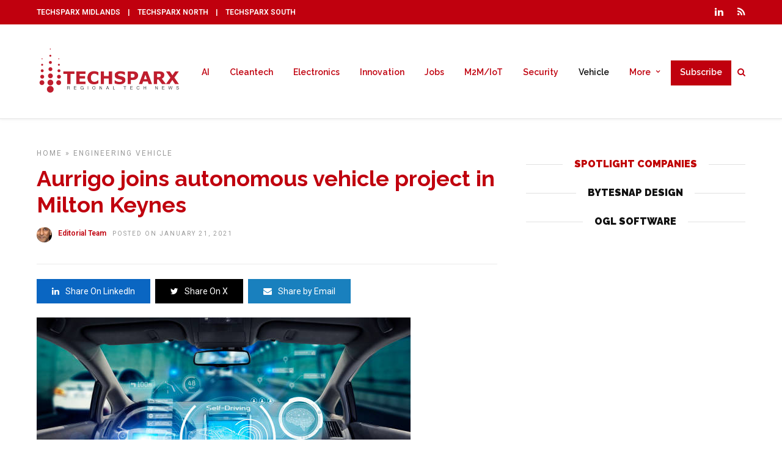

--- FILE ---
content_type: text/html; charset=UTF-8
request_url: https://www.techsparx.co.uk/aurrigo-joins-autonomous-vehicle-project-in-milton-keynes/
body_size: 77699
content:
<!DOCTYPE html>
<html lang="en-GB" >
<head>
	
<!-- Global site tag (gtag.js) - Google Analytics -->
<script async src="https://www.googletagmanager.com/gtag/js?id=UA-76625953-1"></script>
<script>
  window.dataLayer = window.dataLayer || [];
  function gtag(){dataLayer.push(arguments);}
  gtag('js', new Date());

  gtag('config', 'UA-76625953-1');
</script>
	
<script data-ad-client="ca-pub-7431470448945347" async src="https://pagead2.googlesyndication.com/pagead/js/adsbygoogle.js"></script>

<link rel="profile" href="http://gmpg.org/xfn/11" />
<link rel="pingback" href="https://www.techsparx.co.uk/xmlrpc.php" />

 

<meta name='robots' content='index, follow, max-image-preview:large, max-snippet:-1, max-video-preview:-1' />
	<style>img:is([sizes="auto" i], [sizes^="auto," i]) { contain-intrinsic-size: 3000px 1500px }</style>
	
	<!-- This site is optimized with the Yoast SEO plugin v26.7 - https://yoast.com/wordpress/plugins/seo/ -->
	<title>Aurrigo joins autonomous vehicle project in Milton Keynes - Regional technology news - Midlands, North - TechSparx</title>
	<link rel="canonical" href="https://www.techsparx.co.uk/aurrigo-joins-autonomous-vehicle-project-in-milton-keynes/" />
	<meta property="og:locale" content="en_GB" />
	<meta property="og:type" content="article" />
	<meta property="og:title" content="Aurrigo joins autonomous vehicle project in Milton Keynes - Regional technology news - Midlands, North - TechSparx" />
	<meta property="og:description" content="Autonomous vehicle specialist based in Coventry Aurrigo has been chosen to play a key role in the £4 million Milton Keynes MK 5G Create project. Aurrigo has already completed a few successful driverless vehicle trials and will join forces with [&hellip;]" />
	<meta property="og:url" content="https://www.techsparx.co.uk/aurrigo-joins-autonomous-vehicle-project-in-milton-keynes/" />
	<meta property="og:site_name" content="Regional technology news - Midlands, North - TechSparx" />
	<meta property="article:publisher" content="https://www.facebook.com/Techsparxmidlands-1098827880139579/" />
	<meta property="article:published_time" content="2021-01-21T12:20:08+00:00" />
	<meta property="article:modified_time" content="2021-01-21T12:20:10+00:00" />
	<meta property="og:image" content="https://www.techsparx.co.uk/wp-content/uploads/2021/01/istockphoto-1168315199-612x612-1.jpg" />
	<meta property="og:image:width" content="612" />
	<meta property="og:image:height" content="348" />
	<meta property="og:image:type" content="image/jpeg" />
	<meta name="author" content="Editorial Team" />
	<meta name="twitter:card" content="summary_large_image" />
	<meta name="twitter:label1" content="Written by" />
	<meta name="twitter:data1" content="Editorial Team" />
	<meta name="twitter:label2" content="Estimated reading time" />
	<meta name="twitter:data2" content="2 minutes" />
	<script type="application/ld+json" class="yoast-schema-graph">{"@context":"https://schema.org","@graph":[{"@type":"Article","@id":"https://www.techsparx.co.uk/aurrigo-joins-autonomous-vehicle-project-in-milton-keynes/#article","isPartOf":{"@id":"https://www.techsparx.co.uk/aurrigo-joins-autonomous-vehicle-project-in-milton-keynes/"},"author":{"name":"Editorial Team","@id":"https://www.techsparx.co.uk/#/schema/person/4b9551bab77eaf7b7c9b2596b40ca46b"},"headline":"Aurrigo joins autonomous vehicle project in Milton Keynes","datePublished":"2021-01-21T12:20:08+00:00","dateModified":"2021-01-21T12:20:10+00:00","mainEntityOfPage":{"@id":"https://www.techsparx.co.uk/aurrigo-joins-autonomous-vehicle-project-in-milton-keynes/"},"wordCount":483,"commentCount":0,"image":{"@id":"https://www.techsparx.co.uk/aurrigo-joins-autonomous-vehicle-project-in-milton-keynes/#primaryimage"},"thumbnailUrl":"https://www.techsparx.co.uk/wp-content/uploads/2021/01/istockphoto-1168315199-612x612-1.jpg","articleSection":["Engineering","Vehicle"],"inLanguage":"en-GB","potentialAction":[{"@type":"CommentAction","name":"Comment","target":["https://www.techsparx.co.uk/aurrigo-joins-autonomous-vehicle-project-in-milton-keynes/#respond"]}]},{"@type":"WebPage","@id":"https://www.techsparx.co.uk/aurrigo-joins-autonomous-vehicle-project-in-milton-keynes/","url":"https://www.techsparx.co.uk/aurrigo-joins-autonomous-vehicle-project-in-milton-keynes/","name":"Aurrigo joins autonomous vehicle project in Milton Keynes - Regional technology news - Midlands, North - TechSparx","isPartOf":{"@id":"https://www.techsparx.co.uk/#website"},"primaryImageOfPage":{"@id":"https://www.techsparx.co.uk/aurrigo-joins-autonomous-vehicle-project-in-milton-keynes/#primaryimage"},"image":{"@id":"https://www.techsparx.co.uk/aurrigo-joins-autonomous-vehicle-project-in-milton-keynes/#primaryimage"},"thumbnailUrl":"https://www.techsparx.co.uk/wp-content/uploads/2021/01/istockphoto-1168315199-612x612-1.jpg","datePublished":"2021-01-21T12:20:08+00:00","dateModified":"2021-01-21T12:20:10+00:00","author":{"@id":"https://www.techsparx.co.uk/#/schema/person/4b9551bab77eaf7b7c9b2596b40ca46b"},"breadcrumb":{"@id":"https://www.techsparx.co.uk/aurrigo-joins-autonomous-vehicle-project-in-milton-keynes/#breadcrumb"},"inLanguage":"en-GB","potentialAction":[{"@type":"ReadAction","target":["https://www.techsparx.co.uk/aurrigo-joins-autonomous-vehicle-project-in-milton-keynes/"]}]},{"@type":"ImageObject","inLanguage":"en-GB","@id":"https://www.techsparx.co.uk/aurrigo-joins-autonomous-vehicle-project-in-milton-keynes/#primaryimage","url":"https://www.techsparx.co.uk/wp-content/uploads/2021/01/istockphoto-1168315199-612x612-1.jpg","contentUrl":"https://www.techsparx.co.uk/wp-content/uploads/2021/01/istockphoto-1168315199-612x612-1.jpg","width":612,"height":348,"caption":"Interior of autonomous car. Driverless vehicle. Self driving. UGV."},{"@type":"BreadcrumbList","@id":"https://www.techsparx.co.uk/aurrigo-joins-autonomous-vehicle-project-in-milton-keynes/#breadcrumb","itemListElement":[{"@type":"ListItem","position":1,"name":"Home","item":"https://www.techsparx.co.uk/"},{"@type":"ListItem","position":2,"name":"Aurrigo joins autonomous vehicle project in Milton Keynes"}]},{"@type":"WebSite","@id":"https://www.techsparx.co.uk/#website","url":"https://www.techsparx.co.uk/","name":"Regional technology news - Midlands, North - TechSparx","description":"B2B technology and digital news - Midlands and North","potentialAction":[{"@type":"SearchAction","target":{"@type":"EntryPoint","urlTemplate":"https://www.techsparx.co.uk/?s={search_term_string}"},"query-input":{"@type":"PropertyValueSpecification","valueRequired":true,"valueName":"search_term_string"}}],"inLanguage":"en-GB"},{"@type":"Person","@id":"https://www.techsparx.co.uk/#/schema/person/4b9551bab77eaf7b7c9b2596b40ca46b","name":"Editorial Team","image":{"@type":"ImageObject","inLanguage":"en-GB","@id":"https://www.techsparx.co.uk/#/schema/person/image/","url":"https://secure.gravatar.com/avatar/78c23ebe2088911c004b7759ddb90558?s=96&d=mm&r=g","contentUrl":"https://secure.gravatar.com/avatar/78c23ebe2088911c004b7759ddb90558?s=96&d=mm&r=g","caption":"Editorial Team"}}]}</script>
	<!-- / Yoast SEO plugin. -->


<link rel='dns-prefetch' href='//fonts.googleapis.com' />
<link rel="alternate" type="application/rss+xml" title="Regional technology news - Midlands, North - TechSparx &raquo; Feed" href="https://www.techsparx.co.uk/feed/" />
<link rel="alternate" type="application/rss+xml" title="Regional technology news - Midlands, North - TechSparx &raquo; Comments Feed" href="https://www.techsparx.co.uk/comments/feed/" />
<meta charset="UTF-8" /><meta name="viewport" content="width=device-width, initial-scale=1, maximum-scale=1" /><meta name="format-detection" content="telephone=no"><meta property="og:type" content="article" /><meta property="og:image" content="https://www.techsparx.co.uk/wp-content/uploads/2021/01/istockphoto-1168315199-612x612-1.jpg"/><meta property="og:title" content="Aurrigo joins autonomous vehicle project in Milton Keynes"/><meta property="og:url" content="https://www.techsparx.co.uk/aurrigo-joins-autonomous-vehicle-project-in-milton-keynes/"/><meta property="og:description" content=""/><link rel="alternate" type="application/rss+xml" title="Regional technology news - Midlands, North - TechSparx &raquo; Aurrigo joins autonomous vehicle project in Milton Keynes Comments Feed" href="https://www.techsparx.co.uk/aurrigo-joins-autonomous-vehicle-project-in-milton-keynes/feed/" />
<script type="text/javascript">
/* <![CDATA[ */
window._wpemojiSettings = {"baseUrl":"https:\/\/s.w.org\/images\/core\/emoji\/15.0.3\/72x72\/","ext":".png","svgUrl":"https:\/\/s.w.org\/images\/core\/emoji\/15.0.3\/svg\/","svgExt":".svg","source":{"concatemoji":"https:\/\/www.techsparx.co.uk\/wp-includes\/js\/wp-emoji-release.min.js"}};
/*! This file is auto-generated */
!function(i,n){var o,s,e;function c(e){try{var t={supportTests:e,timestamp:(new Date).valueOf()};sessionStorage.setItem(o,JSON.stringify(t))}catch(e){}}function p(e,t,n){e.clearRect(0,0,e.canvas.width,e.canvas.height),e.fillText(t,0,0);var t=new Uint32Array(e.getImageData(0,0,e.canvas.width,e.canvas.height).data),r=(e.clearRect(0,0,e.canvas.width,e.canvas.height),e.fillText(n,0,0),new Uint32Array(e.getImageData(0,0,e.canvas.width,e.canvas.height).data));return t.every(function(e,t){return e===r[t]})}function u(e,t,n){switch(t){case"flag":return n(e,"\ud83c\udff3\ufe0f\u200d\u26a7\ufe0f","\ud83c\udff3\ufe0f\u200b\u26a7\ufe0f")?!1:!n(e,"\ud83c\uddfa\ud83c\uddf3","\ud83c\uddfa\u200b\ud83c\uddf3")&&!n(e,"\ud83c\udff4\udb40\udc67\udb40\udc62\udb40\udc65\udb40\udc6e\udb40\udc67\udb40\udc7f","\ud83c\udff4\u200b\udb40\udc67\u200b\udb40\udc62\u200b\udb40\udc65\u200b\udb40\udc6e\u200b\udb40\udc67\u200b\udb40\udc7f");case"emoji":return!n(e,"\ud83d\udc26\u200d\u2b1b","\ud83d\udc26\u200b\u2b1b")}return!1}function f(e,t,n){var r="undefined"!=typeof WorkerGlobalScope&&self instanceof WorkerGlobalScope?new OffscreenCanvas(300,150):i.createElement("canvas"),a=r.getContext("2d",{willReadFrequently:!0}),o=(a.textBaseline="top",a.font="600 32px Arial",{});return e.forEach(function(e){o[e]=t(a,e,n)}),o}function t(e){var t=i.createElement("script");t.src=e,t.defer=!0,i.head.appendChild(t)}"undefined"!=typeof Promise&&(o="wpEmojiSettingsSupports",s=["flag","emoji"],n.supports={everything:!0,everythingExceptFlag:!0},e=new Promise(function(e){i.addEventListener("DOMContentLoaded",e,{once:!0})}),new Promise(function(t){var n=function(){try{var e=JSON.parse(sessionStorage.getItem(o));if("object"==typeof e&&"number"==typeof e.timestamp&&(new Date).valueOf()<e.timestamp+604800&&"object"==typeof e.supportTests)return e.supportTests}catch(e){}return null}();if(!n){if("undefined"!=typeof Worker&&"undefined"!=typeof OffscreenCanvas&&"undefined"!=typeof URL&&URL.createObjectURL&&"undefined"!=typeof Blob)try{var e="postMessage("+f.toString()+"("+[JSON.stringify(s),u.toString(),p.toString()].join(",")+"));",r=new Blob([e],{type:"text/javascript"}),a=new Worker(URL.createObjectURL(r),{name:"wpTestEmojiSupports"});return void(a.onmessage=function(e){c(n=e.data),a.terminate(),t(n)})}catch(e){}c(n=f(s,u,p))}t(n)}).then(function(e){for(var t in e)n.supports[t]=e[t],n.supports.everything=n.supports.everything&&n.supports[t],"flag"!==t&&(n.supports.everythingExceptFlag=n.supports.everythingExceptFlag&&n.supports[t]);n.supports.everythingExceptFlag=n.supports.everythingExceptFlag&&!n.supports.flag,n.DOMReady=!1,n.readyCallback=function(){n.DOMReady=!0}}).then(function(){return e}).then(function(){var e;n.supports.everything||(n.readyCallback(),(e=n.source||{}).concatemoji?t(e.concatemoji):e.wpemoji&&e.twemoji&&(t(e.twemoji),t(e.wpemoji)))}))}((window,document),window._wpemojiSettings);
/* ]]> */
</script>
<style id='wp-emoji-styles-inline-css' type='text/css'>

	img.wp-smiley, img.emoji {
		display: inline !important;
		border: none !important;
		box-shadow: none !important;
		height: 1em !important;
		width: 1em !important;
		margin: 0 0.07em !important;
		vertical-align: -0.1em !important;
		background: none !important;
		padding: 0 !important;
	}
</style>
<link rel='stylesheet' id='wp-block-library-css' href='https://www.techsparx.co.uk/wp-includes/css/dist/block-library/style.min.css' type='text/css' media='all' />
<link rel='stylesheet' id='wp-components-css' href='https://www.techsparx.co.uk/wp-includes/css/dist/components/style.min.css' type='text/css' media='all' />
<link rel='stylesheet' id='wp-preferences-css' href='https://www.techsparx.co.uk/wp-includes/css/dist/preferences/style.min.css' type='text/css' media='all' />
<link rel='stylesheet' id='wp-block-editor-css' href='https://www.techsparx.co.uk/wp-includes/css/dist/block-editor/style.min.css' type='text/css' media='all' />
<link rel='stylesheet' id='popup-maker-block-library-style-css' href='https://www.techsparx.co.uk/wp-content/plugins/popup-maker/dist/packages/block-library-style.css' type='text/css' media='all' />
<style id='classic-theme-styles-inline-css' type='text/css'>
/*! This file is auto-generated */
.wp-block-button__link{color:#fff;background-color:#32373c;border-radius:9999px;box-shadow:none;text-decoration:none;padding:calc(.667em + 2px) calc(1.333em + 2px);font-size:1.125em}.wp-block-file__button{background:#32373c;color:#fff;text-decoration:none}
</style>
<style id='global-styles-inline-css' type='text/css'>
:root{--wp--preset--aspect-ratio--square: 1;--wp--preset--aspect-ratio--4-3: 4/3;--wp--preset--aspect-ratio--3-4: 3/4;--wp--preset--aspect-ratio--3-2: 3/2;--wp--preset--aspect-ratio--2-3: 2/3;--wp--preset--aspect-ratio--16-9: 16/9;--wp--preset--aspect-ratio--9-16: 9/16;--wp--preset--color--black: #000000;--wp--preset--color--cyan-bluish-gray: #abb8c3;--wp--preset--color--white: #ffffff;--wp--preset--color--pale-pink: #f78da7;--wp--preset--color--vivid-red: #cf2e2e;--wp--preset--color--luminous-vivid-orange: #ff6900;--wp--preset--color--luminous-vivid-amber: #fcb900;--wp--preset--color--light-green-cyan: #7bdcb5;--wp--preset--color--vivid-green-cyan: #00d084;--wp--preset--color--pale-cyan-blue: #8ed1fc;--wp--preset--color--vivid-cyan-blue: #0693e3;--wp--preset--color--vivid-purple: #9b51e0;--wp--preset--gradient--vivid-cyan-blue-to-vivid-purple: linear-gradient(135deg,rgba(6,147,227,1) 0%,rgb(155,81,224) 100%);--wp--preset--gradient--light-green-cyan-to-vivid-green-cyan: linear-gradient(135deg,rgb(122,220,180) 0%,rgb(0,208,130) 100%);--wp--preset--gradient--luminous-vivid-amber-to-luminous-vivid-orange: linear-gradient(135deg,rgba(252,185,0,1) 0%,rgba(255,105,0,1) 100%);--wp--preset--gradient--luminous-vivid-orange-to-vivid-red: linear-gradient(135deg,rgba(255,105,0,1) 0%,rgb(207,46,46) 100%);--wp--preset--gradient--very-light-gray-to-cyan-bluish-gray: linear-gradient(135deg,rgb(238,238,238) 0%,rgb(169,184,195) 100%);--wp--preset--gradient--cool-to-warm-spectrum: linear-gradient(135deg,rgb(74,234,220) 0%,rgb(151,120,209) 20%,rgb(207,42,186) 40%,rgb(238,44,130) 60%,rgb(251,105,98) 80%,rgb(254,248,76) 100%);--wp--preset--gradient--blush-light-purple: linear-gradient(135deg,rgb(255,206,236) 0%,rgb(152,150,240) 100%);--wp--preset--gradient--blush-bordeaux: linear-gradient(135deg,rgb(254,205,165) 0%,rgb(254,45,45) 50%,rgb(107,0,62) 100%);--wp--preset--gradient--luminous-dusk: linear-gradient(135deg,rgb(255,203,112) 0%,rgb(199,81,192) 50%,rgb(65,88,208) 100%);--wp--preset--gradient--pale-ocean: linear-gradient(135deg,rgb(255,245,203) 0%,rgb(182,227,212) 50%,rgb(51,167,181) 100%);--wp--preset--gradient--electric-grass: linear-gradient(135deg,rgb(202,248,128) 0%,rgb(113,206,126) 100%);--wp--preset--gradient--midnight: linear-gradient(135deg,rgb(2,3,129) 0%,rgb(40,116,252) 100%);--wp--preset--font-size--small: 13px;--wp--preset--font-size--medium: 20px;--wp--preset--font-size--large: 36px;--wp--preset--font-size--x-large: 42px;--wp--preset--spacing--20: 0.44rem;--wp--preset--spacing--30: 0.67rem;--wp--preset--spacing--40: 1rem;--wp--preset--spacing--50: 1.5rem;--wp--preset--spacing--60: 2.25rem;--wp--preset--spacing--70: 3.38rem;--wp--preset--spacing--80: 5.06rem;--wp--preset--shadow--natural: 6px 6px 9px rgba(0, 0, 0, 0.2);--wp--preset--shadow--deep: 12px 12px 50px rgba(0, 0, 0, 0.4);--wp--preset--shadow--sharp: 6px 6px 0px rgba(0, 0, 0, 0.2);--wp--preset--shadow--outlined: 6px 6px 0px -3px rgba(255, 255, 255, 1), 6px 6px rgba(0, 0, 0, 1);--wp--preset--shadow--crisp: 6px 6px 0px rgba(0, 0, 0, 1);}:where(.is-layout-flex){gap: 0.5em;}:where(.is-layout-grid){gap: 0.5em;}body .is-layout-flex{display: flex;}.is-layout-flex{flex-wrap: wrap;align-items: center;}.is-layout-flex > :is(*, div){margin: 0;}body .is-layout-grid{display: grid;}.is-layout-grid > :is(*, div){margin: 0;}:where(.wp-block-columns.is-layout-flex){gap: 2em;}:where(.wp-block-columns.is-layout-grid){gap: 2em;}:where(.wp-block-post-template.is-layout-flex){gap: 1.25em;}:where(.wp-block-post-template.is-layout-grid){gap: 1.25em;}.has-black-color{color: var(--wp--preset--color--black) !important;}.has-cyan-bluish-gray-color{color: var(--wp--preset--color--cyan-bluish-gray) !important;}.has-white-color{color: var(--wp--preset--color--white) !important;}.has-pale-pink-color{color: var(--wp--preset--color--pale-pink) !important;}.has-vivid-red-color{color: var(--wp--preset--color--vivid-red) !important;}.has-luminous-vivid-orange-color{color: var(--wp--preset--color--luminous-vivid-orange) !important;}.has-luminous-vivid-amber-color{color: var(--wp--preset--color--luminous-vivid-amber) !important;}.has-light-green-cyan-color{color: var(--wp--preset--color--light-green-cyan) !important;}.has-vivid-green-cyan-color{color: var(--wp--preset--color--vivid-green-cyan) !important;}.has-pale-cyan-blue-color{color: var(--wp--preset--color--pale-cyan-blue) !important;}.has-vivid-cyan-blue-color{color: var(--wp--preset--color--vivid-cyan-blue) !important;}.has-vivid-purple-color{color: var(--wp--preset--color--vivid-purple) !important;}.has-black-background-color{background-color: var(--wp--preset--color--black) !important;}.has-cyan-bluish-gray-background-color{background-color: var(--wp--preset--color--cyan-bluish-gray) !important;}.has-white-background-color{background-color: var(--wp--preset--color--white) !important;}.has-pale-pink-background-color{background-color: var(--wp--preset--color--pale-pink) !important;}.has-vivid-red-background-color{background-color: var(--wp--preset--color--vivid-red) !important;}.has-luminous-vivid-orange-background-color{background-color: var(--wp--preset--color--luminous-vivid-orange) !important;}.has-luminous-vivid-amber-background-color{background-color: var(--wp--preset--color--luminous-vivid-amber) !important;}.has-light-green-cyan-background-color{background-color: var(--wp--preset--color--light-green-cyan) !important;}.has-vivid-green-cyan-background-color{background-color: var(--wp--preset--color--vivid-green-cyan) !important;}.has-pale-cyan-blue-background-color{background-color: var(--wp--preset--color--pale-cyan-blue) !important;}.has-vivid-cyan-blue-background-color{background-color: var(--wp--preset--color--vivid-cyan-blue) !important;}.has-vivid-purple-background-color{background-color: var(--wp--preset--color--vivid-purple) !important;}.has-black-border-color{border-color: var(--wp--preset--color--black) !important;}.has-cyan-bluish-gray-border-color{border-color: var(--wp--preset--color--cyan-bluish-gray) !important;}.has-white-border-color{border-color: var(--wp--preset--color--white) !important;}.has-pale-pink-border-color{border-color: var(--wp--preset--color--pale-pink) !important;}.has-vivid-red-border-color{border-color: var(--wp--preset--color--vivid-red) !important;}.has-luminous-vivid-orange-border-color{border-color: var(--wp--preset--color--luminous-vivid-orange) !important;}.has-luminous-vivid-amber-border-color{border-color: var(--wp--preset--color--luminous-vivid-amber) !important;}.has-light-green-cyan-border-color{border-color: var(--wp--preset--color--light-green-cyan) !important;}.has-vivid-green-cyan-border-color{border-color: var(--wp--preset--color--vivid-green-cyan) !important;}.has-pale-cyan-blue-border-color{border-color: var(--wp--preset--color--pale-cyan-blue) !important;}.has-vivid-cyan-blue-border-color{border-color: var(--wp--preset--color--vivid-cyan-blue) !important;}.has-vivid-purple-border-color{border-color: var(--wp--preset--color--vivid-purple) !important;}.has-vivid-cyan-blue-to-vivid-purple-gradient-background{background: var(--wp--preset--gradient--vivid-cyan-blue-to-vivid-purple) !important;}.has-light-green-cyan-to-vivid-green-cyan-gradient-background{background: var(--wp--preset--gradient--light-green-cyan-to-vivid-green-cyan) !important;}.has-luminous-vivid-amber-to-luminous-vivid-orange-gradient-background{background: var(--wp--preset--gradient--luminous-vivid-amber-to-luminous-vivid-orange) !important;}.has-luminous-vivid-orange-to-vivid-red-gradient-background{background: var(--wp--preset--gradient--luminous-vivid-orange-to-vivid-red) !important;}.has-very-light-gray-to-cyan-bluish-gray-gradient-background{background: var(--wp--preset--gradient--very-light-gray-to-cyan-bluish-gray) !important;}.has-cool-to-warm-spectrum-gradient-background{background: var(--wp--preset--gradient--cool-to-warm-spectrum) !important;}.has-blush-light-purple-gradient-background{background: var(--wp--preset--gradient--blush-light-purple) !important;}.has-blush-bordeaux-gradient-background{background: var(--wp--preset--gradient--blush-bordeaux) !important;}.has-luminous-dusk-gradient-background{background: var(--wp--preset--gradient--luminous-dusk) !important;}.has-pale-ocean-gradient-background{background: var(--wp--preset--gradient--pale-ocean) !important;}.has-electric-grass-gradient-background{background: var(--wp--preset--gradient--electric-grass) !important;}.has-midnight-gradient-background{background: var(--wp--preset--gradient--midnight) !important;}.has-small-font-size{font-size: var(--wp--preset--font-size--small) !important;}.has-medium-font-size{font-size: var(--wp--preset--font-size--medium) !important;}.has-large-font-size{font-size: var(--wp--preset--font-size--large) !important;}.has-x-large-font-size{font-size: var(--wp--preset--font-size--x-large) !important;}
:where(.wp-block-post-template.is-layout-flex){gap: 1.25em;}:where(.wp-block-post-template.is-layout-grid){gap: 1.25em;}
:where(.wp-block-columns.is-layout-flex){gap: 2em;}:where(.wp-block-columns.is-layout-grid){gap: 2em;}
:root :where(.wp-block-pullquote){font-size: 1.5em;line-height: 1.6;}
</style>
<link rel='stylesheet' id='st-widget-css' href='https://www.techsparx.co.uk/wp-content/plugins/share-this/css/style.css' type='text/css' media='all' />
<link rel='stylesheet' id='yuzo-css-css' href='https://www.techsparx.co.uk/wp-content/plugins/yuzo-related-post/public/assets/css/yuzo.min.css' type='text/css' media='all' />
<link rel='stylesheet' id='mc4wp-form-themes-css' href='https://www.techsparx.co.uk/wp-content/plugins/mailchimp-for-wp/assets/css/form-themes.css' type='text/css' media='all' />
<link rel='stylesheet' id='grandnews-reset-css-css' href='https://www.techsparx.co.uk/wp-content/themes/grandnews/css/reset.css' type='text/css' media='all' />
<link rel='stylesheet' id='grandnews-wordpress-css-css' href='https://www.techsparx.co.uk/wp-content/themes/grandnews/css/wordpress.css' type='text/css' media='all' />
<link rel='stylesheet' id='grandnews-animation-css' href='https://www.techsparx.co.uk/wp-content/themes/grandnews/css/animation.css' type='text/css' media='all' />
<link rel='stylesheet' id='ilightbox-css' href='https://www.techsparx.co.uk/wp-content/themes/grandnews/css/ilightbox/ilightbox.css' type='text/css' media='all' />
<link rel='stylesheet' id='jquery-ui-css' href='https://www.techsparx.co.uk/wp-content/themes/grandnews/css/jqueryui/custom.css' type='text/css' media='all' />
<link rel='stylesheet' id='flexslider-css' href='https://www.techsparx.co.uk/wp-content/themes/grandnews/js/flexslider/flexslider.css' type='text/css' media='all' />
<link rel='stylesheet' id='tooltipster-css' href='https://www.techsparx.co.uk/wp-content/themes/grandnews/css/tooltipster.css' type='text/css' media='all' />
<link rel='stylesheet' id='grandnews-screen-css-css' href='https://www.techsparx.co.uk/wp-content/themes/grandnews/css/screen.css' type='text/css' media='all' />
<link rel='stylesheet' id='grandnews-custom-menu-css-css' href='https://www.techsparx.co.uk/wp-content/themes/grandnews/css/menu/left-align.css' type='text/css' media='all' />
<link rel='stylesheet' id='fontawesome-css' href='https://www.techsparx.co.uk/wp-content/themes/grandnews/css/font-awesome.min.css' type='text/css' media='all' />
<link rel='stylesheet' id='grandnews-childtheme-css-css' href='https://www.techsparx.co.uk/wp-content/themes/grandnews-child/style.css' type='text/css' media='all' />
<link rel='stylesheet' id='kirki_google_fonts-css' href='https://fonts.googleapis.com/css?family=Roboto%3A600%2C100%2C100italic%2C300%2C300italic%2Cregular%2Citalic%2C500%2C500italic%2C700%2C700italic%2C900%2C900italic%7CRaleway%3A600%2C100%2C100italic%2C200%2C200italic%2C300%2C300italic%2Cregular%2Citalic%2C500%2C500italic%2C600%2C600italic%2C700%2C700italic%2C800%2C800italic%2C900%2C900italic&#038;subset' type='text/css' media='all' />
<link rel='stylesheet' id='kirki-styles-global-css' href='https://www.techsparx.co.uk/wp-content/themes/grandnews/modules/kirki/assets/css/kirki-styles.css' type='text/css' media='all' />
<style id='kirki-styles-global-inline-css' type='text/css'>
body, input[type=text], input[type=email], input[type=url], input[type=password], textarea, input[type=tel]{font-family:Roboto, Helvetica, Arial, sans-serif;}body{font-size:14px;}h1, h2, h3, h4, h5, h6, h7, blockquote{font-family:Roboto, Helvetica, Arial, sans-serif;}h1, h2, h3, h4, h5, h6, h7{font-weight:900;}h1{font-size:34px;}h2{font-size:30px;}h3{font-size:26px;}h4{font-size:22px;}h5{font-size:18px;}h6{font-size:16px;}.header_cart_wrapper .cart_count, .post_img .post_icon_circle, .ppb_blog_half_content_slider .slides li .slider_image .post_icon_circle, #post_info_bar #post_indicator, .post_circle_thumb .post_number, .post_category_tag a, .post_category_tag span, .newsticker_label, .sk-cube-grid .sk-cube, .ppb_blog_video .one.div_wrapper .post_icon_circle, .ppb_blog_random .one_fifth_bg .content_link, .Grand_News_Category ul li .category_count, .ppb_blog_grid_with_posts .one_third.last .post_img .now_playing{background:#c0000e;}.read_next_wrapper:before, .read_next_wrapper .post_content .read_next_label, .social_share_counter_number{color:#c0000e;}ul.post_filter li a.selected{border-color:#c0000e;}body, #gallery_lightbox h2, .slider_wrapper .gallery_image_caption h2, .post_info a{color:#444444;}::selection{background-color:#444444;}a{color:#c0000e;}a:hover, a:active{color:#ff6d68;}h1, h2, h3, h4, h5, pre, code, tt, blockquote, .post_header h5 a, .post_header h2 a, .post_header h3 a, .post_header.grid h6 a, .post_header.fullwidth h4 a, .post_header h5 a, .newsticker li a, blockquote, .site_loading_logo_item i, .subscribe_tagline, .post_info_author a, #post_info_bar #post_info_share, #post_info_bar #post_info_comment, .readmore, .post_info_comment a, .post_info_comment, .post_info_view, .woocommerce .woocommerce-ordering select, .woocommerce #page_content_wrapper a.button, .woocommerce.columns-4 ul.products li.product a.add_to_cart_button, .woocommerce.columns-4 ul.products li.product a.add_to_cart_button:hover, .ui-accordion .ui-accordion-header a, .tabs .ui-state-active a, body.woocommerce div.product .woocommerce-tabs ul.tabs li.active a, body.woocommerce-page div.product .woocommerce-tabs ul.tabs li.active a, body.woocommerce #content div.product .woocommerce-tabs ul.tabs li.active a, body.woocommerce-page #content div.product .woocommerce-tabs ul.tabs li.active a, .woocommerce div.product .woocommerce-tabs ul.tabs li a, .post_pagination a, .post_pagination a:hover, .post_pagination a:active, .post_related strong a, .pagination a, ul.post_filter li a, .read_next_wrapper .post_content .next_post_title h3 a, .author_social li a{color:#c0000e;}#social_share_wrapper, hr, #social_share_wrapper, .post.type-post, .comment .right, .widget_tag_cloud div a, .meta-tags a, .tag_cloud a, #footer, #post_more_wrapper, #page_content_wrapper .inner .sidebar_wrapper ul.sidebar_widget li.widget_nav_menu ul.menu li.current-menu-item a, .page_content_wrapper .inner .sidebar_wrapper ul.sidebar_widget li.widget_nav_menu ul.menu li.current-menu-item a, #autocomplete, #nav_wrapper, #page_content_wrapper .sidebar .content .sidebar_widget li h2.widgettitle:before, .top_bar.scroll, .read_next_wrapper, #menu_wrapper .nav ul li.catmenu > .catmenu_wrapper, #menu_wrapper div .nav li.catmenu > .catmenu_wrapper, , .woocommerce ul.products li.product, .woocommerce-page ul.products li.product, .woocommerce ul.products li.product .price, .woocommerce-page ul.products li.product .price, #page_content_wrapper .inner .sidebar_content, #page_content_wrapper .inner .sidebar_content.left_sidebar, .ajax_close, .ajax_next, .ajax_prev, .portfolio_next, .portfolio_prev, .portfolio_next_prev_wrapper.video .portfolio_prev, .portfolio_next_prev_wrapper.video .portfolio_next, .separated, .blog_next_prev_wrapper, #post_more_wrapper h5, #ajax_portfolio_wrapper.hidding, #ajax_portfolio_wrapper.visible, .tabs.vertical .ui-tabs-panel, .woocommerce div.product .woocommerce-tabs ul.tabs li, .woocommerce #content div.product .woocommerce-tabs ul.tabs li, .woocommerce-page div.product .woocommerce-tabs ul.tabs li, .woocommerce-page #content div.product .woocommerce-tabs ul.tabs li, .woocommerce div.product .woocommerce-tabs .panel, .woocommerce-page div.product .woocommerce-tabs .panel, .woocommerce #content div.product .woocommerce-tabs .panel, .woocommerce-page #content div.product .woocommerce-tabs .panel, .woocommerce table.shop_table, .woocommerce-page table.shop_table, table tr td, .woocommerce .cart-collaterals .cart_totals, .woocommerce-page .cart-collaterals .cart_totals, .woocommerce .cart-collaterals .shipping_calculator, .woocommerce-page .cart-collaterals .shipping_calculator, .woocommerce .cart-collaterals .cart_totals tr td, .woocommerce .cart-collaterals .cart_totals tr th, .woocommerce-page .cart-collaterals .cart_totals tr td, .woocommerce-page .cart-collaterals .cart_totals tr th, table tr th, .woocommerce #payment, .woocommerce-page #payment, .woocommerce #payment ul.payment_methods li, .woocommerce-page #payment ul.payment_methods li, .woocommerce #payment div.form-row, .woocommerce-page #payment div.form-row, .ui-tabs li:first-child, .ui-tabs .ui-tabs-nav li, .ui-tabs.vertical .ui-tabs-nav li, .ui-tabs.vertical.right .ui-tabs-nav li.ui-state-active, .ui-tabs.vertical .ui-tabs-nav li:last-child, #page_content_wrapper .inner .sidebar_wrapper ul.sidebar_widget li.widget_nav_menu ul.menu li.current-menu-item a, .page_content_wrapper .inner .sidebar_wrapper ul.sidebar_widget li.widget_nav_menu ul.menu li.current-menu-item a, .pricing_wrapper, .pricing_wrapper li, .ui-accordion .ui-accordion-header, .ui-accordion .ui-accordion-content, #page_content_wrapper .sidebar .content .sidebar_widget li h2.widgettitle:before, h2.widgettitle:before, #autocomplete, .ppb_blog_minimal .one_third_bg, #page_content_wrapper .sidebar .content .sidebar_widget li h2.widgettitle, h2.widgettitle, h5.event_title, .tabs .ui-tabs-panel, .ui-tabs .ui-tabs-nav li, .ui-tabs li:first-child, .ui-tabs.vertical .ui-tabs-nav li:last-child, .woocommerce .woocommerce-ordering select, .woocommerce div.product .woocommerce-tabs ul.tabs li.active, .woocommerce-page div.product .woocommerce-tabs ul.tabs li.active, .woocommerce #content div.product .woocommerce-tabs ul.tabs li.active, .woocommerce-page #content div.product .woocommerce-tabs ul.tabs li.active, .woocommerce-page table.cart th, table.shop_table thead tr th, #page_caption, #nav_wrapper, .header_style_wrapper .top_bar{border-color:#e1e1e1;}input[type=text], input[type=password], input[type=email], input[type=url], textarea, input[type=tel]{background-color:#ffffff;color:#111111;border-color:#e1e1e1;}input[type=text]:focus, input[type=password]:focus, input[type=email]:focus, input[type=url]:focus, textarea:focus, input[type=tel]:focus{border-color:#000000;}input[type=submit], input[type=button], a.button, .button, .woocommerce .page_slider a.button, a.button.fullwidth, .woocommerce-page div.product form.cart .button, .woocommerce #respond input#submit.alt, .woocommerce a.button.alt, .woocommerce button.button.alt, .woocommerce input.button.alt{font-family:Roboto, Helvetica, Arial, sans-serif;}input[type=submit], input[type=button], a.button, .button, .woocommerce .footer_bar .button, .woocommerce .footer_bar .button:hover, .woocommerce-page div.product form.cart .button, .woocommerce #respond input#submit.alt, .woocommerce a.button.alt, .woocommerce button.button.alt, .woocommerce input.button.alt{background-color:#ff3c36;color:#ffffff;border-color:#ff3c36;}.frame_top, .frame_bottom, .frame_left, .frame_right{background:#222222;}#menu_wrapper .nav ul li a, #menu_wrapper div .nav li > a{font-family:Raleway, Helvetica, Arial, sans-serif;font-size:14px;letter-spacing:0px;text-transform:none;}#menu_wrapper .nav ul li a, #menu_wrapper div .nav li > a, .mobile_main_nav li a, #sub_menu li a{font-weight:600;}#menu_wrapper .nav ul li a, #menu_wrapper div .nav li > a, .header_cart_wrapper a, #search_icon, #page_share{color:#c0000e;}#mobile_nav_icon{border-color:#c0000e;}#menu_wrapper .nav ul li a.hover, #menu_wrapper .nav ul li a:hover, #menu_wrapper div .nav li a.hover, #menu_wrapper div .nav li a:hover, #menu_wrapper div .nav > li.current-menu-item > a, #menu_wrapper div .nav > li.current-menu-parent > a, #menu_wrapper div .nav > li.current-menu-ancestor > a{color:#4c4c4c;}#menu_wrapper div .nav > li.current-menu-item > a, #menu_wrapper div .nav > li.current-menu-parent > a, #menu_wrapper div .nav > li.current-menu-ancestor > a{color:#111111;}.header_style_wrapper .top_bar, #nav_wrapper{border-color:#e1e1e1;}#nav_wrapper, body.left_align .top_bar{background-color:#ffffff;}#menu_wrapper .nav ul li ul li a, #menu_wrapper div .nav li ul li a, #menu_wrapper div .nav li.current-menu-parent ul li a{font-size:11px;font-weight:600;letter-spacing:0px;text-transform:uppercase;color:#111111;}#menu_wrapper .nav ul li ul li a:hover, #menu_wrapper div .nav li ul li a:hover, #menu_wrapper div .nav li.current-menu-parent ul li a, #menu_wrapper div .nav li.current-menu-parent ul li a:hover, #menu_wrapper .nav ul li.megamenu ul li ul li a:hover, #menu_wrapper div .nav li.megamenu ul li ul li a:hover, #menu_wrapper .nav ul li.megamenu ul li ul li a:active, #menu_wrapper div .nav li.megamenu ul li ul li a:active{color:#222222;}#menu_wrapper .nav ul li ul li a:hover, #menu_wrapper div .nav li ul li a:hover, #menu_wrapper div .nav li.current-menu-parent ul li a:hover, #menu_wrapper .nav ul li.megamenu ul li ul li a:hover, #menu_wrapper div .nav li.megamenu ul li ul li a:hover, #menu_wrapper .nav ul li.megamenu ul li ul li a:active, #menu_wrapper div .nav li.megamenu ul li ul li a:active{background:#f2f2f2;}#menu_wrapper .nav ul li ul, #menu_wrapper div .nav li ul{background:#ffffff;}#menu_wrapper .nav ul li ul, #menu_wrapper div .nav li ul, #menu_wrapper .nav ul li ul li a, #menu_wrapper div .nav li ul li a, #menu_wrapper div .nav li.current-menu-parent ul li a{border-color:#e1e1e1;}#menu_wrapper div .nav li.megamenu ul li > a, #menu_wrapper div .nav li.megamenu ul li > a:hover, #menu_wrapper div .nav li.megamenu ul li > a:active{color:#222222;}#menu_wrapper div .nav li.megamenu ul li{border-color:#eeeeee;}.above_top_bar{background:#c0000e;}.above_top_bar .today_time, #top_menu li a, .above_top_bar .social_wrapper ul li a, .above_top_bar .social_wrapper ul li a:hover, .above_top_bar .social_wrapper ul li a:active{color:#ffffff;}.mobile_menu_wrapper{background-color:#ffffff;}.mobile_main_nav li a, #sub_menu li a{font-family:Raleway, Helvetica, Arial, sans-serif;font-size:11px;text-transform:uppercase;letter-spacing:2px;}.mobile_main_nav li a, #sub_menu li a, .mobile_menu_wrapper .sidebar_wrapper a, .mobile_menu_wrapper .sidebar_wrapper, #close_mobile_menu i, .mobile_menu_wrapper .sidebar_wrapper h2.widgettitle{color:#444444;}#close_mobile_menu_button{background-color:#444444;}#page_caption, #page_caption h1 span{background-color:#f2f2f2;}#page_caption{padding-top:20px;padding-bottom:20px;}#page_caption h1{font-size:30px;}#page_caption h1, .post_caption h1{font-weight:900;text-transform:none;letter-spacing:0px;color:#222222;}#page_caption .page_title_wrapper, .page_title_wrapper{text-align:center;}#page_caption.hasbg{height:60vh;}.page_tagline{color:#999999;font-size:11px;font-weight:400;letter-spacing:2px;text-transform:uppercase;}#page_content_wrapper .sidebar .content .sidebar_widget li h2.widgettitle, h2.widgettitle, h5.widgettitle, .single_subtitle{font-family:Raleway, Helvetica, Arial, sans-serif;font-size:16px;font-weight:900;letter-spacing:0px;text-transform:uppercase;}#page_content_wrapper .inner .sidebar_wrapper .sidebar .content, .page_content_wrapper .inner .sidebar_wrapper .sidebar .content{color:#444444;}#page_content_wrapper .inner .sidebar_wrapper a, .page_content_wrapper .inner .sidebar_wrapper a{color:#111111;}#page_content_wrapper .inner .sidebar_wrapper a:hover, #page_content_wrapper .inner .sidebar_wrapper a:active, .page_content_wrapper .inner .sidebar_wrapper a:hover, .page_content_wrapper .inner .sidebar_wrapper a:active{color:#444444;}#page_content_wrapper .sidebar .content .sidebar_widget li h2.widgettitle, h2.widgettitle, h5.widgettitle{color:#222222;}#footer_mailchimp_subscription{background-color:#f2f2f2;}.footer_bar{background-color:#c0000e;}#footer, #copyright{color:#cccccc;}#copyright a, #copyright a:active, #footer a, #footer a:active, #footer .sidebar_widget li h2.widgettitle{color:#ffffff;}#copyright a:hover, #footer a:hover, .social_wrapper ul li a:hover{color:#ffffff;}.footer_bar_wrapper, .footer_bar{border-color:#333333;}#footer .widget_tag_cloud div a{background:#333333;}.footer_bar_wrapper .social_wrapper ul li a{color:#ffffff;}#page_content_wrapper .inner .sidebar_content.full_width.blog_f, body.single-post #page_content_wrapper .inner .sidebar_content.full_width{width:100%;}.post_header:not(.single) h5, body.single-post .post_header_title h1, #post_featured_slider li .slider_image .slide_post h2, #autocomplete li strong, .post_related strong, #footer ul.sidebar_widget .posts.blog li a, #post_info_bar .post_info .post_info_title, .post_header h2, .newsticker li a, .ppb_blog_fullwidth_slider ul.slides li .slider_image .slider_post_title h2, #menu_wrapper div .nav li.catmenu2 > .catmenu_wrapper .one_third h6, .catmenu_wrapper .one_fifth h6, #autocomplete a h6, #page_content_wrapper .posts.blog li a, .page_content_wrapper .posts.blog li a, #menu_wrapper div .nav li.catmenu2 > .catmenu_wrapper a.post_title{font-family:Raleway, Helvetica, Arial, sans-serif;text-transform:none;font-weight:700;letter-spacing:0px;}
</style>
<link rel='stylesheet' id='grandnews-script-responsive-css-css' href='https://www.techsparx.co.uk/wp-content/themes/grandnews/css/grid.css' type='text/css' media='all' />
<link rel='stylesheet' id='grandnews-custom-menu-responsive-css-css' href='https://www.techsparx.co.uk/wp-content/themes/grandnews/css/menu/left-align-grid.css' type='text/css' media='all' />
<link rel='stylesheet' id='grandnews-script-custom-css-css' href='https://www.techsparx.co.uk/wp-admin/admin-ajax.php?action=grandnews_custom_css' type='text/css' media='all' />
<script type="text/javascript" src="https://www.techsparx.co.uk/wp-includes/js/jquery/jquery.min.js" id="jquery-core-js"></script>
<script type="text/javascript" src="https://www.techsparx.co.uk/wp-includes/js/jquery/jquery-migrate.min.js" id="jquery-migrate-js"></script>
<link rel="https://api.w.org/" href="https://www.techsparx.co.uk/wp-json/" /><link rel="alternate" title="JSON" type="application/json" href="https://www.techsparx.co.uk/wp-json/wp/v2/posts/660361" /><link rel="EditURI" type="application/rsd+xml" title="RSD" href="https://www.techsparx.co.uk/xmlrpc.php?rsd" />

<link rel='shortlink' href='https://www.techsparx.co.uk/?p=660361' />
<link rel="alternate" title="oEmbed (JSON)" type="application/json+oembed" href="https://www.techsparx.co.uk/wp-json/oembed/1.0/embed?url=https%3A%2F%2Fwww.techsparx.co.uk%2Faurrigo-joins-autonomous-vehicle-project-in-milton-keynes%2F" />
<link rel="alternate" title="oEmbed (XML)" type="text/xml+oembed" href="https://www.techsparx.co.uk/wp-json/oembed/1.0/embed?url=https%3A%2F%2Fwww.techsparx.co.uk%2Faurrigo-joins-autonomous-vehicle-project-in-milton-keynes%2F&#038;format=xml" />
<script charset="utf-8" type="text/javascript">var switchTo5x=true;</script>
<script charset="utf-8" type="text/javascript" id="st_insights_js" src="http://w.sharethis.com/button/buttons.js?publisher=wp.44d6c8b4-4640-4fbf-adf5-725417ef3d00&amp;product=sharethis-wordpress"></script>
<script charset="utf-8" type="text/javascript">stLight.options({"publisher":"wp.44d6c8b4-4640-4fbf-adf5-725417ef3d00"});var st_type="wordpress5.3.2";</script>
<link rel="icon" href="https://www.techsparx.co.uk/wp-content/uploads/2016/04/TECHSPARX-icon-ff-01-150x150.jpg" sizes="32x32" />
<link rel="icon" href="https://www.techsparx.co.uk/wp-content/uploads/2016/04/TECHSPARX-icon-ff-01-235x235.jpg" sizes="192x192" />
<link rel="apple-touch-icon" href="https://www.techsparx.co.uk/wp-content/uploads/2016/04/TECHSPARX-icon-ff-01-235x235.jpg" />
<meta name="msapplication-TileImage" content="https://www.techsparx.co.uk/wp-content/uploads/2016/04/TECHSPARX-icon-ff-01-300x300.jpg" />
<style>  </style>		<style type="text/css" id="wp-custom-css">
			.post_info_view {display: none}
.post_info_comment {display: none}
.menu-item-6616 {background-color: #c0000e!important}
.menu-item-6616 > a {color: #fff!important}
#custom_logo > img {width: 237.5px!important; height: 82px!important}
.sidebar {margin-top: 20px!important}
.social_share_counter {display:none!important}
.readmore {visibility: hidden}
#text-14 > h2 {color: #c00002!important }
#text-15 > h2 {color: #c00002!important }
#wrapper > div.header_style_wrapper > div.above_top_bar > div > div.today_time > a {color: #fff!important }
#text-14 > div {display: none!important }
#text-15 > div {display: none!important }
#grand_news_cat_posts-6 {margin-top: 10px!important }
#grand_news_cat_posts-7 {margin-top: 10px!important }
#grand_news_cat_posts-8 {margin-top: 10px!important }
#grand_news_cat_posts-9 {margin-top: 10px!important }
#grand_news_cat_posts-10 {margin-top: 10px!important }
#grand_news_cat_posts-11 {margin-top: 10px!important }
#custom_html-2 {margin-top: 10px!important }
#custom_html-3 {margin-top: 10px!important }
#custom_html-4 {margin-top: 10px!important }
#custom_html-5 {margin-top: 10px!important }
#custom_html-6 {margin-top: 10px!important }
#custom_html-7 {margin-top: 10px!important }
#custom_html-2 > div {display:none!important}
#custom_html-3 > div {display:none!important}
#custom_html-4 > div {display:none!important}
#custom_html-5 > div {display:none!important}
#custom_html-6 > div {display:none!important}
#custom_html-7 > div {display:none!important}
#grand_news_cat_posts-6 > h2 {display:none!important}
#grand_news_cat_posts-7 > h2 {display:none!important}
#grand_news_cat_posts-8 > h2 {display:none!important}
#grand_news_cat_posts-9 > h2 {display:none!important}
#grand_news_cat_posts-10 > h2 {display:none!important}
#grand_news_cat_posts-11 > h2 {display:none!important}
#grand_news_cat_posts-6 > ul {margin-top:0!important}
#grand_news_cat_posts-7 > ul {margin-top:0!important}
#grand_news_cat_posts-8 > ul {margin-top:0!important}
#grand_news_cat_posts-9 > ul {margin-top:0!important}
#grand_news_cat_posts-10 > ul {margin-top:0!important}
#grand_news_cat_posts-11 > ul {margin-top:0!important}
.page_content_wrapper {margin-top: 10px}
#post_info_bar {display: none}
.post_filter {display: none!important}
.post_button_wrapper {display: none!important}
.post_header.mixed {margin-bottom:0}
#wrapper > div.ppb_wrapper > div.one.ppb_blog_mixed_sidebar.withsmallpadding > div:nth-child(2) {padding: 0 0 0 0!important }


.post_share_center {
    display: none !important;
}


.linkedin_share{
	background-color: #0a66c2 !important;
}


.x_share{
	background-color: #000 !important;
}

.social_share_button_wrapper .tooltip i{
	margin-right: 10px !important;
}		</style>
		<style>/* Style for general Yuzo
.wp-yuzo {
	color: #000;
}

/* Style for specific Yuzo, where 7465 is the specific Yuzo ID
.wp-yuzo.yzp-id-7465 {
	text-align: center;
}*/</style></head>

<body class="post-template-default single single-post postid-660361 single-format-standard left_align">

		<input type="hidden" id="pp_enable_right_click" name="pp_enable_right_click" value=""/>
	<input type="hidden" id="pp_enable_dragging" name="pp_enable_dragging" value=""/>
	<input type="hidden" id="pp_image_path" name="pp_image_path" value="https://www.techsparx.co.uk/wp-content/themes/grandnews/images/"/>
	<input type="hidden" id="pp_homepage_url" name="pp_homepage_url" value="https://www.techsparx.co.uk/"/>
	<input type="hidden" id="pp_ajax_search" name="pp_ajax_search" value="1"/>
	<input type="hidden" id="pp_fixed_menu" name="pp_fixed_menu" value=""/>
	<input type="hidden" id="tg_sidebar_sticky" name="tg_sidebar_sticky" value="1"/>
	<input type="hidden" id="pp_topbar" name="pp_topbar" value="1"/>
	<input type="hidden" id="pp_page_title_img_blur" name="pp_page_title_img_blur" value="1"/>
	<input type="hidden" id="tg_blog_slider_layout" name="tg_blog_slider_layout" value=""/>
	<input type="hidden" id="pp_back" name="pp_back" value="Back"/>
	<input type="hidden" id="tg_lightbox_skin" name="tg_lightbox_skin" value="metro-black"/>
	<input type="hidden" id="tg_lightbox_thumbnails" name="tg_lightbox_thumbnails" value="horizontal"/>
	<input type="hidden" id="tg_lightbox_opacity" name="tg_lightbox_opacity" value="0.95"/>
	<input type="hidden" id="tg_enable_lazy" name="tg_enable_lazy" value=""/>
	
		<input type="hidden" id="pp_footer_style" name="pp_footer_style" value="2"/>
	
	<!-- Begin mobile menu -->
	<a id="close_mobile_menu" href="javascript:;"></a>
	<div class="mobile_menu_wrapper">
		<a id="close_mobile_menu_button" href="javascript:;"><i class="fa fa-close"></i></a>
	
	    <div class="menu-burger-container"><ul id="mobile_main_menu" class="mobile_main_nav"><li id="menu-item-20063" class="menu-item menu-item-type-custom menu-item-object-custom menu-item-home menu-item-20063"><a href="https://www.techsparx.co.uk">Home</a></li>
<li id="menu-item-447658" class="menu-item menu-item-type-custom menu-item-object-custom menu-item-447658"><a href="https://www.techsparx.co.uk/north/">TechSparx North</a></li>
<li id="menu-item-20064" class="menu-item menu-item-type-taxonomy menu-item-object-category menu-item-20064"><a href="https://www.techsparx.co.uk/category/apps/" data-cat="19">AI</a></li>
<li id="menu-item-20065" class="menu-item menu-item-type-taxonomy menu-item-object-category menu-item-20065"><a href="https://www.techsparx.co.uk/category/cloud/" data-cat="5">Cleantech</a></li>
<li id="menu-item-20066" class="menu-item menu-item-type-taxonomy menu-item-object-category menu-item-20066"><a href="https://www.techsparx.co.uk/category/midlandselectronicsnews/" data-cat="15">Electronics</a></li>
<li id="menu-item-20067" class="menu-item menu-item-type-taxonomy menu-item-object-category menu-item-20067"><a href="https://www.techsparx.co.uk/category/innovation/" data-cat="22">Innovation</a></li>
<li id="menu-item-20076" class="menu-item menu-item-type-taxonomy menu-item-object-category menu-item-20076"><a href="https://www.techsparx.co.uk/category/jobs/" data-cat="58">Jobs</a></li>
<li id="menu-item-20068" class="menu-item menu-item-type-taxonomy menu-item-object-category menu-item-20068"><a href="https://www.techsparx.co.uk/category/m2miot/" data-cat="17">M2M/IoT</a></li>
<li id="menu-item-20086" class="menu-item menu-item-type-taxonomy menu-item-object-category menu-item-20086"><a href="https://www.techsparx.co.uk/category/security/" data-cat="6">Security</a></li>
<li id="menu-item-20080" class="menu-item menu-item-type-taxonomy menu-item-object-category current-post-ancestor current-menu-parent current-post-parent menu-item-20080"><a href="https://www.techsparx.co.uk/category/vehicle/" data-cat="269">Vehicle</a></li>
<li id="menu-item-20071" class="menu-item menu-item-type-custom menu-item-object-custom menu-item-home menu-item-has-children menu-item-20071"><a href="https://www.techsparx.co.uk/">More</a>
<ul class="sub-menu">
	<li id="menu-item-20072" class="menu-item menu-item-type-taxonomy menu-item-object-category menu-item-20072"><a href="https://www.techsparx.co.uk/category/telecom/" data-cat="21">Telecoms</a></li>
	<li id="menu-item-20073" class="menu-item menu-item-type-taxonomy menu-item-object-category menu-item-20073"><a href="https://www.techsparx.co.uk/category/ai/" data-cat="188">AI</a></li>
	<li id="menu-item-20069" class="menu-item menu-item-type-taxonomy menu-item-object-category menu-item-20069"><a href="https://www.techsparx.co.uk/category/services/" data-cat="7">Services</a></li>
	<li id="menu-item-20070" class="menu-item menu-item-type-taxonomy menu-item-object-category menu-item-20070"><a href="https://www.techsparx.co.uk/category/software/" data-cat="9">Software</a></li>
	<li id="menu-item-20074" class="menu-item menu-item-type-taxonomy menu-item-object-category menu-item-20074"><a href="https://www.techsparx.co.uk/category/consumer-hardware/" data-cat="8">Consumer Hardware</a></li>
	<li id="menu-item-20075" class="menu-item menu-item-type-taxonomy menu-item-object-category menu-item-20075"><a href="https://www.techsparx.co.uk/category/vr/" data-cat="229">VR</a></li>
	<li id="menu-item-20077" class="menu-item menu-item-type-taxonomy menu-item-object-category menu-item-20077"><a href="https://www.techsparx.co.uk/category/investment/" data-cat="255">Investment</a></li>
	<li id="menu-item-20078" class="menu-item menu-item-type-taxonomy menu-item-object-category current-post-ancestor current-menu-parent current-post-parent menu-item-20078"><a href="https://www.techsparx.co.uk/category/engineering/" data-cat="24">Engineering</a></li>
	<li id="menu-item-20079" class="menu-item menu-item-type-taxonomy menu-item-object-category menu-item-20079"><a href="https://www.techsparx.co.uk/category/manufacturing/" data-cat="10">Manufacturing</a></li>
	<li id="menu-item-20081" class="menu-item menu-item-type-taxonomy menu-item-object-category menu-item-20081"><a href="https://www.techsparx.co.uk/category/robotics/" data-cat="189">Robotics</a></li>
	<li id="menu-item-20082" class="menu-item menu-item-type-taxonomy menu-item-object-category menu-item-20082"><a href="https://www.techsparx.co.uk/category/games/" data-cat="244">Games</a></li>
	<li id="menu-item-20083" class="menu-item menu-item-type-taxonomy menu-item-object-category menu-item-20083"><a href="https://www.techsparx.co.uk/category/fintech/" data-cat="287">Fintech</a></li>
</ul>
</li>
<li id="menu-item-20085" class="menu-item menu-item-type-custom menu-item-object-custom menu-item-20085"><a href="https://www.techsparx.co.uk/subscribe/">Subscribe</a></li>
</ul></div>		
		<!-- Begin side menu sidebar -->
		<div class="page_content_wrapper">
			<div class="sidebar_wrapper">
		        <div class="sidebar">
		        
		        	<div class="content">
		        
		        		<ul class="sidebar_widget">
		        		<li id="block-3" class="widget widget_block">
<h2 class="wp-block-heading"></h2>
</li>
		        		</ul>
		        	
		        	</div>
		    
		        </div>
			</div>
		</div>
		<!-- End side menu sidebar -->
	</div>
	<!-- End mobile menu -->

	<!-- Begin template wrapper -->
	<div id="wrapper">
	
	
<div class="header_style_wrapper">



<!-- Begin top bar -->
<div class="above_top_bar">
    <div class="page_content_wrapper">
    
		<div class="today_time">TECHSPARX MIDLANDS    |    <a href="https://www.techsparx.co.uk/north/" title="Techsparx North">TECHSPARX NORTH</a>    |    <a href="https://www.techsparx.co.uk/south/" title="Techsparx South">TECHSPARX SOUTH</a></div>
    	
        
    <div class="social_wrapper">
    <ul>
    	    	    	    	    	    	    	    	    	    	<li class="linkedin"><a target="_blank" title="Linkedin" href="https://www.linkedin.com/company/techsparxnews"><i class="fa fa-linkedin"></i></a></li>
    	    	        <li class="pinterest"><a target="_blank" title="RSS" href="https://www.techsparx.co.uk/category/tech-sparx/feed/"><i class="fa fa-rss"></i></a></li>
                            </ul>
</div>    </div>
</div>

<div class="top_bar">
    
    <div class="standard_wrapper">
    
	    <!-- Begin logo -->
	    <div id="logo_wrapper">
	    
	    	    <div id="logo_normal" class="logo_container">
	        <div class="logo_align">
		        <a id="custom_logo" class="logo_wrapper default" href="https://www.techsparx.co.uk/">
		        			    		<img src="https://www.techsparx.co.uk/wp-content/uploads/2019/12/Techsparx-LOGO.png" alt="" width="475" height="164"/>
		    				        </a>
	        </div>
	    </div>
	    	    <!-- End logo -->
	    
	    
	    <div id="menu_wrapper">
	    
	    <!-- Begin right corner buttons -->
		<div id="logo_right_button">
		    <!-- div class="post_share_wrapper">
		    	<a id="page_share" href="javascript:;"><i class="fa fa-share-alt"></i></a>
		    </div -->
		    
		    		    
		    <!-- Begin search icon -->
		    <a href="javascript:;" id="search_icon"><i class="fa fa-search"></i></a>
		    <!-- End side menu -->
		
		    <!-- Begin search icon -->
		    <a href="javascript:;" id="mobile_nav_icon"></a>
		    <!-- End side menu -->
		    
		</div>
		<!-- End right corner buttons -->
	    
			      <div id="nav_wrapper">
	      	<div class="nav_wrapper_inner">
	      		<div id="menu_border_wrapper">
	      			<div class="menu-main-web-container"><ul id="main_menu" class="nav"><li id="menu-item-19910" class="menu-item menu-item-type-taxonomy menu-item-object-category menu-item-19910"><a href="https://www.techsparx.co.uk/category/ai/" data-cat="188">AI</a></li>
<li id="menu-item-19917" class="menu-item menu-item-type-taxonomy menu-item-object-category menu-item-19917"><a href="https://www.techsparx.co.uk/category/cleantech/" data-cat="289">Cleantech</a></li>
<li id="menu-item-5694" class="menu-item menu-item-type-taxonomy menu-item-object-category menu-item-5694"><a href="https://www.techsparx.co.uk/category/midlandselectronicsnews/" data-cat="15">Electronics</a></li>
<li id="menu-item-5535" class="menu-item menu-item-type-taxonomy menu-item-object-category menu-item-5535"><a href="https://www.techsparx.co.uk/category/innovation/" data-cat="22">Innovation</a></li>
<li id="menu-item-19905" class="menu-item menu-item-type-taxonomy menu-item-object-category menu-item-19905"><a href="https://www.techsparx.co.uk/category/jobs/" data-cat="58">Jobs</a></li>
<li id="menu-item-5702" class="menu-item menu-item-type-taxonomy menu-item-object-category menu-item-5702"><a href="https://www.techsparx.co.uk/category/m2miot/" data-cat="17">M2M/IoT</a></li>
<li id="menu-item-5216" class="menu-item menu-item-type-taxonomy menu-item-object-category menu-item-5216"><a href="https://www.techsparx.co.uk/category/security/" data-cat="6">Security</a></li>
<li id="menu-item-19913" class="menu-item menu-item-type-taxonomy menu-item-object-category current-post-ancestor current-menu-parent current-post-parent menu-item-19913"><a href="https://www.techsparx.co.uk/category/vehicle/" data-cat="269">Vehicle</a></li>
<li id="menu-item-19903" class="menu-item menu-item-type-custom menu-item-object-custom menu-item-has-children arrow menu-item-19903"><a href="/">More</a>
<ul class="sub-menu">
	<li id="menu-item-5505" class="menu-item menu-item-type-taxonomy menu-item-object-category menu-item-5505"><a href="https://www.techsparx.co.uk/category/apps/" data-cat="19">Apps</a></li>
	<li id="menu-item-5212" class="menu-item menu-item-type-taxonomy menu-item-object-category menu-item-5212"><a href="https://www.techsparx.co.uk/category/cloud/" data-cat="5">Cloud</a></li>
	<li id="menu-item-19916" class="menu-item menu-item-type-taxonomy menu-item-object-category menu-item-19916"><a href="https://www.techsparx.co.uk/category/fintech/" data-cat="287">Fintech</a></li>
	<li id="menu-item-19911" class="menu-item menu-item-type-taxonomy menu-item-object-category menu-item-19911"><a href="https://www.techsparx.co.uk/category/vr/" data-cat="229">VR</a></li>
	<li id="menu-item-5218" class="menu-item menu-item-type-taxonomy menu-item-object-category menu-item-5218"><a href="https://www.techsparx.co.uk/category/software/" data-cat="9">Software</a></li>
	<li id="menu-item-19906" class="menu-item menu-item-type-taxonomy menu-item-object-category menu-item-19906"><a href="https://www.techsparx.co.uk/category/investment/" data-cat="255">Investment</a></li>
	<li id="menu-item-19909" class="menu-item menu-item-type-taxonomy menu-item-object-category current-post-ancestor current-menu-parent current-post-parent menu-item-19909"><a href="https://www.techsparx.co.uk/category/engineering/" data-cat="24">Engineering</a></li>
	<li id="menu-item-19908" class="menu-item menu-item-type-taxonomy menu-item-object-category menu-item-19908"><a href="https://www.techsparx.co.uk/category/manufacturing/" data-cat="10">Manufacturing</a></li>
	<li id="menu-item-5217" class="menu-item menu-item-type-taxonomy menu-item-object-category menu-item-5217"><a href="https://www.techsparx.co.uk/category/services/" data-cat="7">Services</a></li>
	<li id="menu-item-5536" class="menu-item menu-item-type-taxonomy menu-item-object-category menu-item-5536"><a href="https://www.techsparx.co.uk/category/telecom/" data-cat="21">Telecoms</a></li>
	<li id="menu-item-19914" class="menu-item menu-item-type-taxonomy menu-item-object-category menu-item-19914"><a href="https://www.techsparx.co.uk/category/robotics/" data-cat="189">Robotics</a></li>
</ul>
</li>
<li id="menu-item-6616" class="menu-item menu-item-type-custom menu-item-object-custom menu-item-6616"><a href="http://www.techsparx.co.uk/subscribe/">Subscribe</a></li>
</ul></div>	      		</div>
	      	</div>
	      </div>
	      <!-- End main nav -->
	  	  
  	</div>
</div>
</div>
</div>
</div>



<!-- Begin content -->
<div id="page_content_wrapper" class="">
<div class="inner">

	<!-- Begin main content -->
	<div class="inner_wrapper">

		<div class="sidebar_content">
					
						
<!-- Begin each blog post -->
<div id="post-660361" class="post-660361 post type-post status-publish format-standard has-post-thumbnail hentry category-engineering category-vehicle">

	<div class="post_wrapper">
	    
	    <div class="post_content_wrapper">
	    
	    		    
	    	<div class="post_header">
				<div class="post_header_title">
				 	<div class="post_info_cat">
				 		<div class="breadcrumb"><a href="https://www.techsparx.co.uk">Home</a>  » <a href="https://www.techsparx.co.uk/category/engineering/">Engineering</a> <a href="https://www.techsparx.co.uk/category/vehicle/">Vehicle</a> </div>				 	</div>
				   	<h1>Aurrigo joins autonomous vehicle project in Milton Keynes</h1>
				   	<div class="post_detail post_date">
			      		<span class="post_info_author">
			      						      			<a href="https://www.techsparx.co.uk/author/admin/"><span class="gravatar"><img alt='' src='https://secure.gravatar.com/avatar/78c23ebe2088911c004b7759ddb90558?s=60&#038;d=mm&#038;r=g' srcset='https://secure.gravatar.com/avatar/78c23ebe2088911c004b7759ddb90558?s=120&#038;d=mm&#038;r=g 2x' class='avatar avatar-60 photo' height='60' width='60' decoding='async'/></span>Editorial Team</a>
			      		</span>
			      		<span class="post_info_date">
			      			Posted On January 21, 2021			      		</span>
				  	</div>
				  	<div class="post_detail post_comment">
				  		<div class="post_info_comment">
							<a href="https://www.techsparx.co.uk/aurrigo-joins-autonomous-vehicle-project-in-milton-keynes/#respond"><i class="fa fa-commenting"></i>0</a>
						</div>
						
										  	</div>
				</div>
			</div>
			
			<hr class="post_divider"/><br class="clear"/>
			
						
			<div class="social_share_counter">
	<div class="social_share_counter_number">0</div>
	<div class="social_share_counter_label">Shares</div>
</div>
<div class="social_share_button_wrapper">
	<ul>
		<li><a class="tooltip linkedin_share" title="Share On LinkedIn" target="_blank" href="https://www.linkedin.com/shareArticle?mini=true&url=https://www.techsparx.co.uk/aurrigo-joins-autonomous-vehicle-project-in-milton-keynes/&title=Aurrigo joins autonomous vehicle project in Milton Keynes"><i class="fa fa-linkedin"></i>Share On LinkedIn</a></li>
		<li><a class="tooltip x_share" title="Share On X" target="_blank" href="https://x.com/intent/tweet?original_referer=https://www.techsparx.co.uk/aurrigo-joins-autonomous-vehicle-project-in-milton-keynes/&text=Aurrigo joins autonomous vehicle project in Milton Keynes&url=https://www.techsparx.co.uk/aurrigo-joins-autonomous-vehicle-project-in-milton-keynes/"><i class="fa fa-twitter"></i>Share On X</a></li>
		<li><a class="tooltip email_share" title="Share by Email" href="mailto:?Subject=Aurrigo+joins+autonomous+vehicle+project+in+Milton+Keynes&amp;Body=https%3A%2F%2Fwww.techsparx.co.uk%2Faurrigo-joins-autonomous-vehicle-project-in-milton-keynes%2F"><i class="fa fa-envelope"></i>Share by Email</a></li>
	</ul>
</div>
<Br class="clear"/>
	    
	    				
			    	    <div class="post_img static">
			    	    	<img src="https://www.techsparx.co.uk/wp-content/uploads/2021/01/istockphoto-1168315199-612x612-1.jpg" alt="" class="" style="width:612px;height:348px;"/>
			    	    </div>
			
			
		    <div class="post_header single">
				
				
<p>Autonomous vehicle specialist based in Coventry Aurrigo has been chosen to play a key role in the £4 million Milton Keynes MK 5G Create project.</p>



<p>Aurrigo has already completed a few successful driverless vehicle trials and will join forces with Milton Keynes Council, MK Dons, BT and another five consortium partners to test out how 5G applications can actually create a world-class experience for users of the stadium and surrounding campus facilities.</p>



<p>The company will operate and manufacture a ten-seater shuttle running a short autonomous route from Bletchley train station to MK Dons Stadium.</p>



<p>Residents will be able to see a driverless security pod equipped with a tethered drone patrolling and streaming CCTV footage over 5G direct to the security centre.</p>



<p>“This is another very exciting chance for Aurrigo to deploy our expertise here in the UK, showcasing our autonomous technology and allowing us to engage with the wider public,” said Simon Brewerton, chief technical officer at Aurrigo.</p>



<p>“We have a fantastic opportunity with this project to integrate several cutting-edge technologies, including 5G cellular communications that allow guaranteed low data latency and available bandwidth, even when the stadium and retail park are bustling on match days.”</p>



<p>He added: “5G allows data from our autonomous vehicles to be monitored remotely in real-time and enables safe and secure communications between multiple vehicles and the central control room, as well as direct communications with each other.</p>



<p>“All of the vehicles are being manufactured in our state-of-the-art engineering centre in Coventry and we will have a dedicated team of 15 people producing them and then operating them on site.”</p>



<p>MK 5G Create is one of nine projects to receive funding as part of a £28.3m joint investment between Government and business. It will explore how the country can seize the benefits of 5G and help British industries capitalise on the power of modern technology.</p>



<p>Dependent on Covid-19 restrictions the trials could actually start as early as the end of March. It will run for just over a year, providing autonomous transport options for local people and visitors to the MK Dons campus.</p>



<p>Users will be able to use the new Aurrigo app to book a ride in the shuttle or pods.</p>



<p>Matt Warman, Minister for Digital Infrastructure, said: “5G is about so much more than faster mobile internet speeds, so we’re investing millions to help some of Britain’s brightest innovators explore the huge potential of the technology to improve and enrich our lives.</p>



<p>“The projects we’ve selected will demonstrate how the blistering speeds of 5G can put some rocket fuel in our economy and help businesses bounce back from the pandemic.”</p>



<p>A number of projects are planned by Aurrigo for 2021, including delivering an autonomous shuttle trial at the University of Cambridge’s West Cambridge site. It will also have the roll-out of its autonomous luggage dolly for aviation.</p>
<p class="no-break"><span class='st_facebook' st_title='Aurrigo joins autonomous vehicle project in Milton Keynes' st_url='https://www.techsparx.co.uk/aurrigo-joins-autonomous-vehicle-project-in-milton-keynes/'></span><span class='st_twitter' st_title='Aurrigo joins autonomous vehicle project in Milton Keynes' st_url='https://www.techsparx.co.uk/aurrigo-joins-autonomous-vehicle-project-in-milton-keynes/'></span><span class='st_linkedin' st_title='Aurrigo joins autonomous vehicle project in Milton Keynes' st_url='https://www.techsparx.co.uk/aurrigo-joins-autonomous-vehicle-project-in-milton-keynes/'></span><span class='st_email' st_title='Aurrigo joins autonomous vehicle project in Milton Keynes' st_url='https://www.techsparx.co.uk/aurrigo-joins-autonomous-vehicle-project-in-milton-keynes/'></span><span class='st_sharethis' st_title='Aurrigo joins autonomous vehicle project in Milton Keynes' st_url='https://www.techsparx.co.uk/aurrigo-joins-autonomous-vehicle-project-in-milton-keynes/'></span><span class='st_fblike' st_title='Aurrigo joins autonomous vehicle project in Milton Keynes' st_url='https://www.techsparx.co.uk/aurrigo-joins-autonomous-vehicle-project-in-milton-keynes/'></span><span class='st_pinterest' st_title='Aurrigo joins autonomous vehicle project in Milton Keynes' st_url='https://www.techsparx.co.uk/aurrigo-joins-autonomous-vehicle-project-in-milton-keynes/'></span></p>				
				<div class="post_share_center">
				<div class="social_share_counter">
	<div class="social_share_counter_number">0</div>
	<div class="social_share_counter_label">Shares</div>
</div>
<div class="social_share_button_wrapper">
	<ul>
		<li><a class="tooltip linkedin_share" title="Share On LinkedIn" target="_blank" href="https://www.linkedin.com/shareArticle?mini=true&url=https://www.techsparx.co.uk/aurrigo-joins-autonomous-vehicle-project-in-milton-keynes/&title=Aurrigo joins autonomous vehicle project in Milton Keynes"><i class="fa fa-linkedin"></i>Share On LinkedIn</a></li>
		<li><a class="tooltip x_share" title="Share On X" target="_blank" href="https://x.com/intent/tweet?original_referer=https://www.techsparx.co.uk/aurrigo-joins-autonomous-vehicle-project-in-milton-keynes/&text=Aurrigo joins autonomous vehicle project in Milton Keynes&url=https://www.techsparx.co.uk/aurrigo-joins-autonomous-vehicle-project-in-milton-keynes/"><i class="fa fa-twitter"></i>Share On X</a></li>
		<li><a class="tooltip email_share" title="Share by Email" href="mailto:?Subject=Aurrigo+joins+autonomous+vehicle+project+in+Milton+Keynes&amp;Body=https%3A%2F%2Fwww.techsparx.co.uk%2Faurrigo-joins-autonomous-vehicle-project-in-milton-keynes%2F"><i class="fa fa-envelope"></i>Share by Email</a></li>
	</ul>
</div>
<Br class="clear"/>
				</div>
				<hr/>
				
							</div>

		    			<br class="clear"/><br/>
			
						
						
						
						
						
						
						<div class="read_next_wrapper">
									<div class="post_img next_post">
						    <a href="https://www.techsparx.co.uk/1-million-turnover-milestone-reached-by-orbits-it/"><img src="https://www.techsparx.co.uk/wp-content/uploads/2021/01/orbits-it-cardiff-services-0012-700x466.jpg" alt="£1 million turnover milestone reached by Orbits IT"/></a>
						</div>
												<div class="post_content">
						    <div class="read_next_label"><a href="https://www.techsparx.co.uk/1-million-turnover-milestone-reached-by-orbits-it/">Read Next</a></div>
						    <div class="next_post_title">
						    	<h3><a href="https://www.techsparx.co.uk/1-million-turnover-milestone-reached-by-orbits-it/">£1 million turnover milestone reached by Orbits IT</a></h3>
						    </div>
						</div>
			</div>
						
	    </div>
	    
	</div>

</div>
<!-- End each blog post -->


<div class="fullwidth_comment_wrapper sidebar">
	<h5 class="single_subtitle">Leave A Reply</h5><br class="clear"/>
  




 

	<div id="respond" class="comment-respond">
		<h3 id="reply-title" class="comment-reply-title">Leave a Reply <small><a rel="nofollow" id="cancel-comment-reply-link" href="/aurrigo-joins-autonomous-vehicle-project-in-milton-keynes/#respond" style="display:none;">Cancel reply</a></small></h3><p class="must-log-in">You must be <a href="https://www.techsparx.co.uk/wp-login.php?redirect_to=https%3A%2F%2Fwww.techsparx.co.uk%2Faurrigo-joins-autonomous-vehicle-project-in-milton-keynes%2F">logged in</a> to post a comment.</p>	</div><!-- #respond -->
				
 </div>

						
    	</div>

    		<div class="sidebar_wrapper">
    		
    			<div class="sidebar_top"></div>
    		
    			<div class="sidebar">
    			
    				<div class="content">

    							    	    		<ul class="sidebar_widget">
		    	    		<li id="text-15" class="widget widget_text"><h2 class="widgettitle"><span>SPOTLIGHT COMPANIES</span></h2>
			<div class="textwidget"></div>
		</li>
<li id="custom_html-5" class="widget_text widget widget_custom_html"><h2 class="widgettitle"><span><a href=https://www.techsparx.co.uk/category/spotlight/bytesnap/>BYTESNAP DESIGN</a></span></h2>
<div class="textwidget custom-html-widget"></div></li>
<li id="custom_html-6" class="widget_text widget widget_custom_html"><h2 class="widgettitle"><span><a href=https://www.techsparx.co.uk/category/spotlight/ogl-computer/>OGL SOFTWARE</a></span></h2>
<div class="textwidget custom-html-widget"></div></li>
		    	    		</ul>
		    	    	    				
    				</div>
    		
    			</div>
    			<br class="clear"/>
    	
    			<div class="sidebar_bottom"></div>
    		</div>
    
    </div>
    <!-- End main content -->
   
</div>

</div>

<div id="post_info_bar">
	<div id="post_indicator"></div>
	<div class="standard_wrapper">
				<div class="post_info_thumb"><img src="https://www.techsparx.co.uk/wp-content/uploads/2021/01/istockphoto-1168315199-612x612-1-150x150.jpg" alt="" class=""/></div>
				<div class="post_info">
			<div class="post_info_label">You are reading</div>
			<div class="post_info_title"><h6>Aurrigo joins autonomous vehicle project in Milton Keynes</h6></div>
		</div>
		
		<a id="post_info_share" href="javascript:;"><i class="fa fa-share-alt"></i>Share</a>
		<a id="post_info_comment" href="#respond"><i class="fa fa-comment"></i>No Comment</a>
	</div>
</div>



<div class="footer_bar   ">

		<div id="footer" class="">
	<ul class="sidebar_widget two">
	    <li id="text-12" class="widget widget_text">			<div class="textwidget"><p>Stay right up-to-date with TechSparx. Read Midlands, South and North of the UK regional business technology news, all in one place on TechSparx.</p>
</div>
		</li>
<li id="nav_menu-3" class="widget widget_nav_menu"><h2 class="widgettitle"><span>ABOUT</span></h2>
<div class="menu-about-container"><ul id="menu-about" class="menu"><li id="menu-item-19990" class="menu-item menu-item-type-post_type menu-item-object-page menu-item-19990"><a href="https://www.techsparx.co.uk/about-us-technology-news-north/">About Us</a></li>
<li id="menu-item-19991" class="menu-item menu-item-type-post_type menu-item-object-page menu-item-19991"><a href="https://www.techsparx.co.uk/contact-us/">Contact Us</a></li>
<li id="menu-item-19992" class="menu-item menu-item-type-post_type menu-item-object-page menu-item-19992"><a href="https://www.techsparx.co.uk/disclosure/">Disclosure</a></li>
<li id="menu-item-19993" class="menu-item menu-item-type-post_type menu-item-object-page menu-item-19993"><a href="https://www.techsparx.co.uk/privacy-policiy/">Privacy Policy</a></li>
</ul></div></li>
	</ul>
	</div>
	<br class="clear"/>
	
	<div class="footer_bar_wrapper ">
					<div class="social_wrapper">
			    <ul>
			    				    				    				    				    				    				    				    				    				    				        <li class="pinterest"><a target="_blank" title="Linkedin" href="https://www.linkedin.com/company/techsparxnews"><i class="fa fa-linkedin"></i></a></li>
			        			        			        			    </ul>
			</div>
			    <div id="copyright">© Copyright 2025 TechSparx. All Rights Reserved.</div>	    
	    	    
	    	</div>
</div>

</div>


<div id="overlay_background">
	<div id="fullscreen_share_wrapper">
		<div class="fullscreen_share_content">
		<div class="social_share_counter">
	<div class="social_share_counter_number">0</div>
	<div class="social_share_counter_label">Shares</div>
</div>
<div class="social_share_button_wrapper">
	<ul>
		<li><a class="tooltip linkedin_share" title="Share On LinkedIn" target="_blank" href="https://www.linkedin.com/shareArticle?mini=true&url=https://www.techsparx.co.uk/aurrigo-joins-autonomous-vehicle-project-in-milton-keynes/&title=Aurrigo joins autonomous vehicle project in Milton Keynes"><i class="fa fa-linkedin"></i>Share On LinkedIn</a></li>
		<li><a class="tooltip x_share" title="Share On X" target="_blank" href="https://x.com/intent/tweet?original_referer=https://www.techsparx.co.uk/aurrigo-joins-autonomous-vehicle-project-in-milton-keynes/&text=Aurrigo joins autonomous vehicle project in Milton Keynes&url=https://www.techsparx.co.uk/aurrigo-joins-autonomous-vehicle-project-in-milton-keynes/"><i class="fa fa-x-twitter"></i>Tweet It</a></li>
		<li><a class="tooltip email_share" title="Share by Email" href="mailto:?Subject=Aurrigo+joins+autonomous+vehicle+project+in+Milton+Keynes&amp;Body=https%3A%2F%2Fwww.techsparx.co.uk%2Faurrigo-joins-autonomous-vehicle-project-in-milton-keynes%2F"><i class="fa fa-envelope"></i></a></li>
	</ul>
</div>
<Br class="clear"/>
		</div>
	</div>
</div>

<div id="overlay_background_search">
	<a id="search_close_button" class="tooltip" title="Close" href="javascript:;"><i class="fa fa-close"></i></a>
	<div class="search_wrapper">
		<div class="search_content">
		    <form role="search" method="get" name="searchform" id="searchform" action="https://www.techsparx.co.uk//">
		        <div>
		        	<input type="text" value="" name="s" id="s" autocomplete="off" placeholder="Enter Keyword"/>
		        	<div class="search_tagline">Press enter/return to begin your search</div>
		        	<button>
		            	<i class="fa fa-search"></i>
		            </button>
		        </div>
		        <div id="autocomplete"></div>
		    </form>
		</div>
	</div>
</div>



<div style="clear:both;width:100%;text-align:center; font-size:11px; "><a target="_blank" title="WP Twitter Auto Publish" href="https://xyzscripts.com/wordpress-plugins/twitter-auto-publish/compare" >WP Twitter Auto Publish</a> Powered By : <a target="_blank" title="PHP Scripts & Programs" href="http://www.xyzscripts.com" >XYZScripts.com</a></div><script type="text/javascript" src="https://www.techsparx.co.uk/wp-includes/js/comment-reply.min.js" id="comment-reply-js" async="async" data-wp-strategy="async"></script>
<script type="text/javascript" src="https://www.techsparx.co.uk/wp-content/plugins/yuzo-related-post/public/assets/js/pixel-geo.min.js" id="yuzo-pixel-geo-js"></script>
<script type="text/javascript" id="yuzo-js-js-extra">
/* <![CDATA[ */
var yuzo_vars = {"ajaxurl":"https:\/\/www.techsparx.co.uk\/wp-admin\/admin-ajax.php","post_id":"660361","url":"https%3A%2F%2Fwww.techsparx.co.uk%2Faurrigo-joins-autonomous-vehicle-project-in-milton-keynes%2F","where_is":"single|singular","nonce":"d75d7fc6b9","nonce2":"7a8144c1aa","off_views":"0","off_views_logged":"0","is_logged":"0","allows_to_count_visits":"1","disabled_counter":"0","level_article":"medium"};
/* ]]> */
</script>
<script type="text/javascript" src="https://www.techsparx.co.uk/wp-content/plugins/yuzo-related-post/public/assets/js/yuzo.min.js" id="yuzo-js-js"></script>
<script type="text/javascript" src="https://www.techsparx.co.uk/wp-content/themes/grandnews/js/ilightbox.packed.js" id="ilightbox-js"></script>
<script type="text/javascript" src="https://www.techsparx.co.uk/wp-content/themes/grandnews/js/jquery.easing.js" id="easing-js"></script>
<script type="text/javascript" src="https://www.techsparx.co.uk/wp-content/themes/grandnews/js/jquery.sticky-kit.min.js" id="sticky-kit-js"></script>
<script type="text/javascript" src="https://www.techsparx.co.uk/wp-content/themes/grandnews/js/jquery.lazy.min.js" id="lazy-js"></script>
<script type="text/javascript" src="https://www.techsparx.co.uk/wp-content/themes/grandnews/js/jquery.cookie.js" id="cookie-js"></script>
<script type="text/javascript" src="https://www.techsparx.co.uk/wp-content/themes/grandnews/js/jquery.tooltipster.min.js" id="tooltipster-js"></script>
<script type="text/javascript" src="https://www.techsparx.co.uk/wp-content/themes/grandnews/js/custom_plugins.js" id="grandnews-custom-plugins-js"></script>
<script type="text/javascript" src="https://www.techsparx.co.uk/wp-content/themes/grandnews/js/custom.js" id="grandnews-custom-script-js"></script>
</body>
</html>


--- FILE ---
content_type: text/html; charset=utf-8
request_url: https://www.google.com/recaptcha/api2/aframe
body_size: 267
content:
<!DOCTYPE HTML><html><head><meta http-equiv="content-type" content="text/html; charset=UTF-8"></head><body><script nonce="8eD8oSfOpD4XfO2UnoKClQ">/** Anti-fraud and anti-abuse applications only. See google.com/recaptcha */ try{var clients={'sodar':'https://pagead2.googlesyndication.com/pagead/sodar?'};window.addEventListener("message",function(a){try{if(a.source===window.parent){var b=JSON.parse(a.data);var c=clients[b['id']];if(c){var d=document.createElement('img');d.src=c+b['params']+'&rc='+(localStorage.getItem("rc::a")?sessionStorage.getItem("rc::b"):"");window.document.body.appendChild(d);sessionStorage.setItem("rc::e",parseInt(sessionStorage.getItem("rc::e")||0)+1);localStorage.setItem("rc::h",'1768836043149');}}}catch(b){}});window.parent.postMessage("_grecaptcha_ready", "*");}catch(b){}</script></body></html>